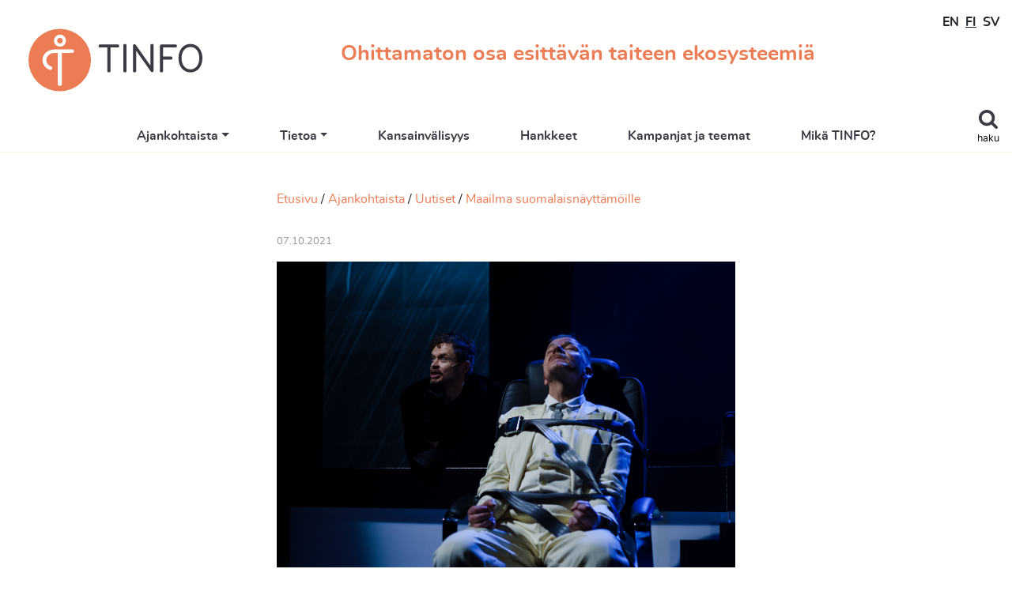

--- FILE ---
content_type: text/html; charset=UTF-8
request_url: https://www.tinfo.fi/fi/Maailma-suomalaisnayttamoille
body_size: 16544
content:
<!DOCTYPE html>
<html lang="fi" prefix="og: http://ogp.me/ns#">

<head>
<base href="https://www.tinfo.fi/">

<meta charset="utf-8" />
<meta name="description" content="Suomen Kulttuurirahaston suursatsaus avaa uuden tukimuodon teattereille laadukkaiden näytelmien käännättämiseksi suomeksi ja tuottamiseksi kantaesityksiksi. Aiemmin syksyllä vastaava avaus tehtiin proosan, lyriikan ja esseiden kääntämisessä. " />
<meta name="keywords" content="teatteri, info, tiedotuskeskus, tinfo" />
<meta name="author" content="" />
<meta name="robots" content="index,follow,noarchive" />
<meta name="viewport" content="width=device-width, initial-scale=1.0" />

<title>Maailma suomalaisnäyttämöille</title>

    <meta property="og:title" content="Maailma suomalaisnäyttämöille" />
    <meta property="og:description" content="Suomen Kulttuurirahaston suursatsaus avaa uuden tukimuodon teattereille laadukkaiden näytelmien käännättämiseksi suomeksi ja tuottamiseksi kantaesityksiksi. Aiemmin syksyllä vastaava avaus tehtiin proosan, lyriikan ja esseiden kääntämisessä. " />
    <meta property="og:type" content="website" />
    <meta property="og:url" content="https://www.tinfo.fi/fi/Maailma-suomalaisnayttamoille" />
    <meta property="og:image" content="https://www.tinfo.fi/images/uploaded/lehman-brothers_jussi-lehtonen-ja-juha-saaski-lehman_kuva-alisa-javits.jpg" />
    <meta property="og:image:width" content="1277" />
    <meta property="og:image:height" content="851" />
    
    <link rel="image_src" href="https://www.tinfo.fi/images/uploaded/thumbnails/lehman-brothers_jussi-lehtonen-ja-juha-saaski-lehman_kuva-alisa-javits.jpg" />
    
    <link rel="shortcut icon" type="image/png" href="https://www.tinfo.fi/favicon.png" />
    
<!-- Styles for required jQuery plugins etc. -->
<link rel="stylesheet" href="vendor/tablesorter/css/theme.fakiiricms.min.css" />
<link rel="stylesheet" href="vendor/lightcase-2.5.0/src/css/lightcase.min.css" media="screen" />

<!-- Common styles -->
<link rel="stylesheet" href="css/common.css?v=20200611" media="screen" />

<!-- Theme styles -->
<link rel="stylesheet" href="themes/tinfo/css/bootstrap-tinfo.min.css" />
<link rel="stylesheet" href="themes/tinfo/css/styles.css?v=20240917" />

<!-- Common javascript files -->
<script src="vendor/jquery-3.4.1.min.js"></script>
<script src="vendor/lightcase-2.5.0/src/js/lightcase.min.js"></script>
<script src="vendor/svg-injector-1.1.3/dist/svg-injector.min.js"></script>
<script src="vendor/tablesorter/jquery.tablesorter.min.js"></script>
<script src="vendor/jquery.validate/jquery.validate.min.js"></script>
<script src="js/globalVars.php"></script>
<script src="js/common.js?v=20200610"></script>

<!-- Theme head js -->

</head>

<body >

<header>

	<nav class="navbar navbar-expand-md d-block">

		<div class="d-md-flex align-items-center">

			<a class="navbar-brand fi" href="https://www.tinfo.fi/fi">
				<h1 class="text-hide">Teatterin tiedotuskeskus TINFO</h1>
			</a>

			<div id="search" class="bg-light-blue">
				<form action="fi/search" method="post" autocomplete="off">
					<div class="input-group">
						<label for="searchTerm" class="sr-only">Haku</label>
						<input id="searchTerm" type="text" name="search" class="form-control border-0" placeholder="Hae..." />
						<span class="input-group-btn">
							<button type="submit" class="btn btn-outline-white">
								Haku							</button>
						</span>
					</div>
				</form>
			</div> <!-- /#search -->

			<h2 class="slogan">Ohittamaton osa esittävän taiteen ekosysteemiä</h2>

			
<div id="languages">
<ul class="list-inline m-0">
        <li class="list-inline-item"> <a href="en">EN</a></li>
        <li class="list-inline-item active"> <a href="fi">FI</a></li>
        <li class="list-inline-item"> <a href="sv">SV</a></li></ul>
</div>
			
			<button id="toggleSearchBtn" class="" aria-label="Toggle search">
				haku			</button>

			<button id="menuBtn" class="navbar-toggler" type="button" data-toggle="collapse" data-target="#mainMenu" aria-controls="mainMenu" aria-expanded="false" aria-label="Toggle navigation">
				menu			</button>

		</div>

		<div id="mainMenu" class="collapse navbar-collapse">
		<ul class="navbar-nav justify-content-between">
					<li class="nav-item dropdown">
						<a href="fi/Ajankohtaista" id="ddLink-7" class="nav-link dropdown-toggle" data-toggle="dropdown" aria-haspopup="true" aria-expanded="false">Ajankohtaista</a>
						<div class="dropdown-menu" aria-labelledby="ddLink-7">
							<a href="fi/Uutiset" class="dropdown-item">Uutiset</a>
							<a href="fi/TINFO-tiedotteet" class="dropdown-item">TINFO-tiedotteet</a>
							<a href="fi/TINFO-blogi" class="dropdown-item">TINFO-blogi</a>
							<a href="fi/Apurahavahti" class="dropdown-item">Apurahavahti</a>
							<a href="fi/Saksien-seuraukset" class="dropdown-item">Saksien seuraukset </a>
							<a href="fi/Avoimia-hakuja" class="dropdown-item">Avoimia hakuja</a>
							<a href="fi/_Tapahtumia" class="dropdown-item">Tapahtumia</a>
							<a href="fi/Podcasteja" class="dropdown-item">Podcasteja</a>
							<a href="fi/Teatteriblogeja" class="dropdown-item">Teatteriblogeja</a>
						</div>
					</li>
					<li class="nav-item dropdown">
						<a href="fi/Tietoa" id="ddLink-5" class="nav-link dropdown-toggle" data-toggle="dropdown" aria-haspopup="true" aria-expanded="false">Tietoa</a>
						<div class="dropdown-menu" aria-labelledby="ddLink-5">
							<a href="fi/teatteritilastot" class="dropdown-item">Teatteritilastot</a>
							<a href="fi/Teatterihaku" class="dropdown-item">Teatterihaku</a>
							<a href="fi/ILONA-esitystietokanta" class="dropdown-item">Ilona-esitystietokanta</a>
							<a href="fi/Suomidraama-maailmalla" class="dropdown-item">Suomidraama maailmalla</a>
							<a href="fi/Naytelmakaannostietokanta" class="dropdown-item">Näytelmäkäännöstietokanta</a>
							<a href="fi/New-Plays-from-Finland" class="dropdown-item">New Plays from Finland</a>
							<a href="fi/Teatterialan_palkintoja" class="dropdown-item">Teatterialan palkintoja</a>
							<a href="fi/Julkaisuja" class="dropdown-item">Julkaisuja</a>
						</div>
					</li>
					<li class="nav-item">
						<a href="fi/Kansainvalisyys" class="nav-link">Kansainvälisyys</a>
					</li>
					<li class="nav-item">
						<a href="fi/Hankkeet" class="nav-link">Hankkeet</a>
					</li>
					<li class="nav-item">
						<a href="fi/Kampanjat-ja-teemat" class="nav-link">Kampanjat ja teemat</a>
					</li>
					<li class="nav-item">
						<a href="fi/Mika-TINFO" class="nav-link">Mikä TINFO?</a>
					</li></ul>		</div> <!-- /.navbar-collapse -->

	</nav>

</header>


<main class="bg-white">
    	<div class="container-fluid py-5">
        <div class="row align-items-center">
            <div class="col-lg-6 offset-lg-3 d-flex justify-content-center justify-content-lg-end">
                <div class="article-content">
                <div id="tracker"><ul><li><a href="fi/Etusivu">Etusivu</a></li><li><a href="fi/Ajankohtaista">Ajankohtaista</a></li><li><a href="fi/Uutiset">Uutiset</a></li><li><a href="fi/Maailma-suomalaisnayttamoille">Maailma suomalaisnäyttämöille</a></li></ul></div><p class="date">07.10.2021</p><p><img src="images/uploaded/lehman-brothers_jussi-lehtonen-ja-juha-saaski-lehman_kuva-alisa-javits.jpg" alt="Lehman brothers. Jussi Lehtonen Juha Sääski. Kuva: Alisa Javits" title="Lehman Brothers. Jussi Lehtonen ja Juha Sääski. Kuva: Alisa Javits." /></p><h1>Maailma suomalaisnäyttämöille&nbsp;</h1>

<div><span style="font-size: 1.25rem;">Suomen Kulttuurirahaston suursatsaus avaa uuden tukimuodon teattereille laadukkaiden näytelmien käännättämiseksi suomeksi ja tuottamiseksi kantaesityksiksi. Aiemmin syksyllä vastaava avaus tehtiin proosan, lyriikan ja esseiden kääntämisessä.&nbsp;</span></div>

<div>&nbsp;</div>

<div>Teattereille tarkoitetun Maailma näyttämölle -tukimuodon tavoitteena on saada suomalaiset teatterit käännättämään suomeksi ja esittämään 30 uutta, oman aikamme näytelmää eri puolilta maailmaa. Kulttuurirahaston rahoituksella Teatterin tiedotuskeskus TINFO järjestää teattereille myös Maailma näyttämölle -päiviä, joissa esitellään vielä suomentamattomia, ajankohtaisia teoksia aikamme näytelmäkirjailijoilta.&nbsp;</div>

<div>&nbsp;</div>

<div>Suomeksi julkaistaan yhä vähemmän korkeatasoista oman aikamme maailmankirjallisuutta. Käännöksiä tehdään verraten paljon anglosaksiselta kielialueelta, mutta muilta kielialueilta niukasti. Tilanne on samantyyppinen näytelmäkirjallisuuden alalla. Uutta laadukasta eurooppalaista tai muun maailman näytelmäkirjallisuutta ei ole juuri lainkaan teattereiden ohjelmistossa.&nbsp;&nbsp;</div>

<div>&nbsp;</div>

<div>”<em>Suomalainen teatteri elää tällä hetkellä näytelmäkäännösten osalta eräänlaisessa tyhjiössä eikä hengitä samaa ilmaa muun Euroopan kanssa. Suomalaiset katsojat ansaitsevat mahdollisuuden monipuolisempaan ohjelmistoon. Maailma näyttämöllä -tuki johtaa toivottavasti siihen, että saamme nähdä, miten aikamme haasteita käsitellään teatterin keinoin muissa kulttuureissa</em>”, sanoo uutta tukimuotoa kehittämässä ollut näyttelijä <strong>Timo Torikka</strong>.&nbsp;&nbsp;</div>

<div>&nbsp;</div>

<div>Teatterit voivat hakea apurahaa ensimmäisen kerran Kulttuurirahaston elokuun 2022 haussa. Hakukierrokset toistetaan tulevina vuosina samaan aikaan. Yhteensä Kulttuurirahaston uusi tuki näytelmien kääntämiseen ja esittämiseen vuosina 2022–2029 on 1,2 miljoonaa euroa.&nbsp;</div>

<div>&nbsp;</div>

<div>”<em>TINFO pitää tärkeänä, että tuki on koko kentän haettavissa, niin laitosteattereiden kuin vapaiden ryhmien. Olemme myös iloisia siitä, että Kulttuurirahaston myöntämä tuki mahdollistaa kiertueita, jotta esitykset tavoittavat yleisöjä myös muualla kuin omalla paikkakunnalla</em>”, sanoo johtaja <strong>Linnea Stara</strong>.&nbsp;</div>

<div>&nbsp;</div>

<div>TINFO kokoaa asiantuntijaryhmän, jonka tehtävänä on lukea ajankohtaista näytelmäkirjallisuutta mahdollisimman monelta kielialueelta ja pohtia, mitkä näytelmät voisivat saada vastakaikua nyky-Suomessa. ”<em>Haluamme olla mukana luomassa moniäänistä teatterialaa, joka avaa katseensa muulle maailmalle näin alan jälleenrakentamisen aikana.</em>”  &nbsp;</div>

<div>&nbsp;</div>

<div>&nbsp;</div>

<div>Lisätiedot:&nbsp;</div>

<div>Suomen Kulttuurirahasto, asiamies Juhana Lassila, p. 09 6128 1230&nbsp;</div>

<div>Teatterin tiedotuskeskus TINFO, johtaja Linnea Stara, p. 050 301 2723&nbsp;</div>

<div>&nbsp;</div>

<div><br />
<span style="font-size:14px;">Kuva:&nbsp;</span><span style="font-size: 14px;">Stefano Massinin Lehman Brothers on käännetty italian kielestä. Teoksen on suomentanut Elina Suolahti. Suomessa se on nähty teatteri Metamorfoosin, Suomen Kansallisteatterin, Espoon Kaupunginteatterin ja Tampereen Työväen teatterin yhteistuotantona. Kuvassa ovat näyttelijät Jussi Lehtonen ja Juha Sääski. Valokuvaaja Alina Javits.</span></div>

<div>&nbsp;</div>

<div>
<hr />
<p>Aiheesta myös:</p>

<p><a href="https://www.tinfo.fi/fi/Maailma-nayttamolle" target="_blank">Maailma näyttämölle.</a> Hankeinfoa TINFO-verkkosivuilla</p>
</div>
                </div> <!-- /.article-content -->
            </div>
            <div class="col-lg-3 d-flex flex-column justify-content-center">
                        </div>
        </div>
	</div> <!-- /.container-fluid -->
    
    <div class="text-center py-5">

        <h2>Sinua voisi kiinnostaa</h2>
        <a href="fi/tags/Näytelmät" class="tag bg-primary">Näytelmät</a> <a href="fi/tags/Kirjailijat" class="tag bg-light-green">Kirjailijat</a> <a href="fi/tags/Kääntäjät" class="tag bg-light-blue">Kääntäjät</a> <a href="fi/tags/Uutiset" class="tag bg-light-green">Uutiset</a> 
    </div>
    </main>

<footer class="bg-dark text-white py-5">

    <div class="container-fluid">

        <div class="row">

            <div class="col-md-3">
                <img src="themes/tinfo/images/tinfo-white.svg" class="footer-logo mb-4" alt="TINFO" />
				
					<address>
						<strong>Teatterin tiedotuskeskus TINFO</strong><br />
						Arkadiankatu 12 A 5<br />
						00100 Helsinki
					</address>
					
					<p>tinfo(a)tinfo.fi</p>			</div>

			<div class="col-md-9 d-md-flex justify-content-between align-items-start">
			
					<nav class="navbar navbar-expand-md navbar-dark">
                    	<ul class="navbar-nav justify-content-center flex-wrap">
							<li class="nav-item">
								<a href="fi/Ajankohtaista" class="nav-link">Ajankohtaista</a>
							</li>
							<li class="nav-item">
								<a href="fi/Tietoa" class="nav-link">Tietoa</a>
							</li>
							<li class="nav-item">
								<a href="fi/Kansainvalisyys" class="nav-link">Kansainvälisyys</a>
							</li>
							<li class="nav-item">
								<a href="fi/Hankkeet" class="nav-link">Hankkeet</a>
							</li>
							<li class="nav-item">
								<a href="fi/Kampanjat-ja-teemat" class="nav-link">Kampanjat ja teemat</a>
							</li>
							<li class="nav-item">
								<a href="fi/Mika-TINFO" class="nav-link">Mikä TINFO?</a>
							</li>
						</ul>
					</nav>				<div class="text-md-right my-3 my-md-0 flex-shrink-0">
                    <div class="some-icons">
						<a href="https://www.facebook.com/tinfoteatterintiedotuskeskus/" target="_blank"><img src="themes/tinfo/images/icon-facebook.svg" class="svg-inject" alt="TINFO Facebook" /></a>
						<a href="https://fi.linkedin.com/company/theatre-info-finland-tinfo" target="_blank"><img src="themes/tinfo/images/icon-linkedin.svg" class="svg-inject" alt="TINFO LinkedIn" /></a>
						<a href="https://www.youtube.com/channel/UCxTRV8xQZ-A3ADn46-_DvKA" target="_blank"><img src="themes/tinfo/images/icon-youtube.svg" class="svg-inject" alt="TINFO YouTube" /></a>
						<a href="https://www.instagram.com/theatreinfofinland/" target="_blank"><img src="themes/tinfo/images/icon-instagram.svg" class="svg-inject" alt="TINFO Instagram" /></a>
					</div>

                                    </div>

			</div>

		</div> <!-- /.row -->
		
		<!-- div class="navbar navbar-expand-md navbar-dark footer-bottom-nav">
            <ul class="navbar-nav justify-content-between flex-wrap">
			
					<li class="nav-item">
						<a class="nav-link" href="fi/Yhteystiedot">Yhteystiedot</a>
					</li>
					<li class="nav-item">
						<a class="nav-link" href="fi/Tilaa_TINFO-tiedote">Tilaa TINFO-tiedote</a>
					</li>            </ul>
        </div -->
		
		<div class="row">

			<div class="col-sm-6">
				<ul class="nav flex-column footer-bottom-nav">
				
						<li class="nav-item">
							<a class="nav-link" href="fi/Yhteystiedot">Yhteystiedot</a>
						</li>
						<li class="nav-item">
							<a class="nav-link" href="fi/Kuvapankki">Kuvapankki</a>
						</li>
				</ul>
			</div>

			<div class="col-sm-6 text-sm-right">
				<ul class="nav flex-column footer-bottom-nav">
					
						<li class="nav-item">
							<a class="nav-link" href="fi/Tilaa_TINFO-tiedote">Tilaa TINFO-tiedote</a>
						</li>
						<li class="nav-item">
							<a class="nav-link" href="fi/Tietosuojaseloste">Tietosuojaseloste</a>
						</li>
						<li class="nav-item">
							<a class="nav-link" href="fi/Saavutettavuusseloste">Saavutettavuusseloste</a>
						</li>				</ul>
			</div>
		</div> <!-- /.row -->

	</div> <!-- /.container-fluid -->

</footer>


<script src="themes/tinfo/vendor/bootstrap-4.4.1/js/bootstrap.bundle.min.js"></script>
<script src="themes/tinfo/js/common.js?v=2021-10-22"></script>
<script src="themes/tinfo/vendor/typeahead-0.11.1/dist/typeahead.bundle.min.js"></script>

	<!-- Global site tag (gtag.js) - Google Analytics (GA4) -->
	<script async src="https://www.googletagmanager.com/gtag/js?id=G-XR5HRQYCMN"></script>
	<script>
		window.dataLayer = window.dataLayer || [];
		function gtag(){dataLayer.push(arguments);}
		gtag("js", new Date());

		gtag("config", "G-XR5HRQYCMN");
	</script>
	
<div class="modal fade" id="modalMessage" tabindex="-1" role="dialog" aria-labelledby="modalTitle" aria-hidden="true">
  <div class="modal-dialog" role="document">
    <div class="modal-content">
      <div class="modal-header">
        <h5 class="modal-title" id="modalTitle">Modal title</h5>
        <button type="button" class="close" data-dismiss="modal" aria-label="Close">
          <span aria-hidden="true">&times;</span>
        </button>
      </div>
      <div class="modal-body"></div>
      <div class="modal-footer"></div>
    </div>
  </div>
</div>

</body>
</html>


--- FILE ---
content_type: text/css
request_url: https://www.tinfo.fi/themes/tinfo/css/styles.css?v=20240917
body_size: 27436
content:
@font-face {
    font-family: 'Nunito';
    src: url('fonts/nunito-regular.woff') format('woff2'),
		url('fonts/nunito-regular.woff') format('woff');
    font-weight: normal;
    font-style: normal;
}

@font-face {
    font-family: 'Nunito';
    src: url('fonts/nunito-regularitalic.woff') format('woff2'),
		url('fonts/nunito-regularitalic.woff') format('woff');
    font-weight: normal;
    font-style: italic;
}

@font-face {
    font-family: 'Nunito';
    src: url('fonts/nunito-semibold.woff') format('woff2'),
		url('fonts/nunito-semibold.woff') format('woff');
    font-weight: 600;
    font-style: normal;
}

@font-face {
    font-family: 'Nunito';
    src: url('fonts/nunito-semibolditalic.woff') format('woff2'),
		url('fonts/nunito-semibolditalic.woff') format('woff');
    font-weight: 600;
    font-style: italic;
}

@font-face {
    font-family: 'Nunito';
    src: url('fonts/nunito-bold.woff') format('woff2'),
		url('fonts/nunito-bold.woff') format('woff');
    font-weight: bold;
    font-style: normal;
}

@font-face {
    font-family: 'Nunito';
    src: url('fonts/nunito-bolditalic.woff') format('woff2'),
		url('fonts/nunito-bolditalic.woff') format('woff');
    font-weight: bold;
    font-style: italic;
}

@font-face {
    font-family: 'RobotoSlab';
    src: url('fonts/robotoslab-regular.woff') format('woff2'),
		url('fonts/robotoslab-regular.woff') format('woff');
    font-weight: normal;
    font-style: normal;
}

body {
    background-image: url('../images/tinfo-pattern-ukko.svg');
    background-size: 38px 105px;
    padding-top: 132px;
}

header {
    position: fixed;
    top: 0;
    left: 0;
    right: 0;
    background-color: #fff;
    padding: 1rem 1rem 0 1rem;
    z-index: 900;
    transition: top .5s;
    border-bottom: 1px solid #f6f4ea;
}

/*header.condensed {
    border-bottom: 1px solid #f6f4ea;
}*/

header.hide {
    top: -130px;
}

header.condensed.hide {
    top: -80px;
}

header .slogan {
    font-size: 4vw;
    font-weight: bold;
    color: #ec7c54;
    text-align: center;
    padding-bottom: 1rem;
    margin: 2rem 0 0 0;
}

header.condensed .slogan {
    display: none;
}

main { 
    position: relative;
}

h1,h2,h3,h4,h5,h6 {
    -webkit-hyphens: auto;
    -moz-hyphens: auto;
    -ms-hyphens: auto;
    hyphens: auto;
    word-wrap: break-word;
    overflow-wrap: break-word;
}

p + h2,
ul + h2,
ol + h2 {
    margin-top: 2rem;
}

p + h3,
ul + h3,
ol + h3 {
    margin-top: 1.75rem;
}

p + h4,
ul + h4,
ol + h4 {
    margin-top: 1.5rem;
}

a {
    word-wrap: break-word;
    overflow-wrap: break-word;
}

img {
    max-width: 100%;
    height: auto;
}

figure {
    margin: 2rem 0;
}

figcaption {
    color: #97999b;
    font-size: 80%;
    line-height: 1.25;
    margin-top: .5rem;
}

blockquote {
    position: relative;
    font-size: 1.25rem;
    font-weight: 600;
    font-style: italic;
    line-height: 1.25;
    color: #97999b;
    padding-left: 1.25rem;
    margin: 5rem 0 3rem 0;
}

blockquote::before {
    content: '“';
    position: absolute;
    top: -2.25rem;
    left: 0;
    font-size: 3.3125rem;
}

.container-fluid {
    max-width: 1200px;
}

.navbar-brand {
    display: block;
    flex-shrink: 0;
    width: 110px;
    height: 40px;
    background-image: url('../images/tinfo.svg');
    background-repeat: no-repeat;
    background-size: contain;
    padding: 0;
    margin: 0 1rem 1rem 0;
    transition: width .5s, height .5s;
    z-index: 999;
}

.navbar-brand.en {
    width: 120px;
    background-image: url('../images/tinfo-en.svg');
}

.navbar-brand.sv {
    width: 113px;
    background-image: url('../images/tinfo-sv.svg');
}

.navbar {
    padding: 0;
}

.navbar a.nav-link {
    font-weight: bold;
    color: #3b3c43;
    margin: 0;
}

.navbar a.nav-link:hover,
.navbar .nav-item.active a.nav-link {
    color: #ec7c54;
}

.navbar-dark .navbar-nav .nav-link {
    color: #fff;
}

.navbar-dark .navbar-nav .nav-link:hover {
    color: #ec7c54;
}

.dropdown-menu {
    margin-top: 0 !important;
    border-top: 1px solid #f6f4ea !important;
}

.jumbotron {
    position: relative;
    margin: 0;
}

.jumbotron .lead {
    font-size: 1.125rem;
    font-weight: 600;
    margin: 0;
}

.jumbotron a {
    margin-top: 2rem;
}

.btn {
    font-weight: bold;
    text-transform: uppercase;
    line-height: 1;
    padding-top: .725rem;
    padding-bottom: .65rem;
}

.btn-outline-white {
    color: #fff;
    border-color: #fff;
}

.btn-outline-white:active,
.btn-outline-white:hover,
.btn-outline-white:focus {
    background-color: #fff;
    color: #3b3c43;
}

.bg-orange {
    background-color: #ec7c54 !important;
}

.bg-yellow {
    background-color: #eada24 !important;
}

.bg-light-yellow {
    background-color: #f1eb9c !important;
}

.bg-dark-grey {
    background-color: #3b3c43 !important;
}

.bg-light-grey {
    background-color: #97999b !important;
}

.bg-light-green {
    background-color: #b7cdc2 !important;
}

.bg-dark-green {
    background-color: #005e5d !important;
}

.bg-light-blue {
    background-color: #94c2c4 !important;
}

.bg-dark-blue {
    background-color: #01426a !important;
}

.bg-pink {
    background-color: #f2d7ce !important;
}

.overlay-orange::before {
    background-color: #ec7c54 !important;
    opacity: .75 !important;
}

.overlay-yellow::before {
    background-color: #eada24 !important;
    opacity: .75 !important;
}

.overlay-blue::before {
    background-color: #01426a !important;
    opacity: .75 !important;
}

.overlay-light-blue::before {
    background-color: #94c2c4 !important;
    opacity: .75 !important;
}

.overlay-green::before {
    background-color: #005e5d !important;
    opacity: .75 !important;
}

.overlay-light-green::before {
    background-color: #b7cdc2 !important;
    opacity: .75 !important;
}

.overlay-grey::before {
    background-color: #3b3c43;
    opacity: .75;
}

.bg-center {
    background-position: center !important;
}

.bg-top-left {
    background-position: top left !important;
}

.bg-top-center {
    background-position: top center !important;
}

.bg-top-right {
    background-position: top right !important;
}

.bg-middle-left {
    background-position: left center !important;
}

.bg-middle-right {
    background-position: right center !important;
}

.bg-bottom-left {
    background-position: bottom left !important;
}

.bg-bottom-center {
    background-position: bottom center !important;
}

.bg-bottom-right {
    background-position: bottom right !important;
}


.mb-big, .my-big {
    margin-bottom: 8rem !important;
}

.mt-big, .my-big {
    margin-top: 8rem !important;
}

.tag {
    display: inline-block;
    font-weight: 600;
    color: #fff;
    text-align: center;
    white-space: nowrap;
    padding: .25rem  1rem;
    border-radius: 10rem;
    margin-bottom: .5rem;
    transition: color .15s ease-in-out,background-color .15s ease-in-out,border-color .15s ease-in-out,box-shadow .15s ease-in-out;
}

.tag:hover,
.tag:active,
.tag:focus {
    color: #fff;
    text-decoration: none;
}

.tag.bg-primary:hover {
    background-color: #e75926 !important;
}

.tag.bg-light-blue:hover {
    background-color: #60a8ab !important;
}

.tag.bg-dark-blue:hover {
    background-color: #00629e !important;
}

.tag.bg-dark-green:hover {
    background-color: #007876 !important;
}

.footer-logo {
    max-width: 145px;
    height: auto;
}

.spotlight {
    position: relative;
    display: block;
    background-color: #fff;
    color: #3b3c43;
    font-size: .875rem;
    line-height: normal;
}

.spotlight:hover {
    text-decoration: none;
    color: #3b3c43;
}

.spotlights-row > div {
    margin-bottom: 20px;
}

.spotlight .spotlight-img {
    position: relative;
    background-color: #97999b;
    background-size: cover;
    background-position: center;
    height: 0;
    padding-top: 66.66666666666667%;
}

.orange .spotlight-img {
    background-color: #ec7c54;
}

.yellow .spotlight-img {
    background-color: #eada24;
}

.blue .spotlight-img {
    background-color: #94c2c4;
}

.green .spotlight-img {
    background-color: #b7cdc2;
}

.spotlight .spotlight-img > * {
    position: absolute;
    top: 50%;
    transform: translateY(-50%);
    width: 100%;
    text-align: center;
    padding: 0 1rem;
}

.spotlight .spotlight-img > h3 {
    font-size: 1.5rem;
    color: #fff;
    -webkit-hyphens: auto;
    -moz-hyphens: auto;
    -ms-hyphens: auto;
    hyphens: auto;
    word-wrap: break-word;
    overflow-wrap: break-word;
}

.spotlight .spotlight-inner {
    padding: 1rem 1rem 3rem 1rem;
}

.spotlight h3 {
    color: #ec7c54;
}

.spotlight .spotlight-badge {
    display: inline-block;
    background-color: #94c2c4;
    color: #fff;
    font-weight: bold;
    text-transform: uppercase;
    padding: .6rem 1rem .4rem 1rem;
}

.spotlight-info {
    position: absolute;
    left: 1rem;
    right: 1rem;
    bottom: 1rem;
    display: flex;
    justify-content: space-between;
    align-items: center;
}

figure.img-main {
    position: relative;
    background-color: #3b3c43;
    margin: 0;
}

figure.img-main figcaption {
    background-color: #fff;
    text-align: center;
    padding-top: .5rem;
    margin: 0;
}

div.img-main,
.hero {
    position: relative;
    height: 0;
    background-color: #97999b;
    background-repeat: no-repeat;
    background-size: cover;
    background-position: center;
    padding-top: 100%;
    z-index: 1;
}

.hero::before {
    content: '';
    display: block;
    position: absolute;
    top: 0;
    left: 0;
    right: 0;
    bottom: 0;
}

.hero-article {
    position: relative;
    background-color: #97999b;
}

.hero > .hero-texts {
    position: absolute;
    top: 50%;
    left: 0;
    right: 0;
    text-align: center;
    padding: 0 2rem;
    transform: translateY(-50%);
    -webkit-hyphens: auto;
    -ms-hyphens: auto;
    hyphens: auto;
    word-break: break-word;
}

.hero > .hero-texts > .hero-section {
    font-family: RobotoSlab, serif;
    font-size: 6vw;
    font-weight: normal;
    font-style: normal;
    color: #fff;
    margin-bottom: 1rem;
}

.hero > .hero-texts > h1 {
    font-size: 10vw;
    font-weight: 600;
    line-height: 10vw;
}

.hero .lead {
    font-size: 5vw;
    font-weight: 600;
    max-width: 920px;
    margin: 0 auto;
}

.hero a {
    color: inherit !important;
}

.hero a.btn {
    color: inherit !important;
    border-color: inherit !important;
    margin-top: 2rem;
}

.hero.text-white a.btn:active, .hero.text-white a.btn:hover, .hero.text-white a.btn:focus {
    background-color: #fff !important;
    border-color: #fff !important;
    color: #3b3c43 !important;
}

.hero.text-dark a.btn:active, .hero.text-dark a.btn:hover, .hero.text-dark a.btn:focus {
    background-color: #3b3c43 !important;
    border-color: #3b3c43 !important;
    color: #fff !important;
}

.article-content {
    max-width: 100%;
}

.article-content a {
    word-break: break-all;
}

.article-content .date {
    font-size: 80%;
    color: #97999b;
}

.lead {
    line-height: 1.25;
}

.infobox {
    max-width: 600px;
    padding: 1rem;
    margin-bottom: 1rem;
}

.infobox a {
    color: #3b3c43;
}

.chevron-after::after {
    content: " \203A";
}

/* Custom Some Feed module overrides */
#someFeed {
    position: relative;
    min-height: 64px;
}

.csf-post,
.csf-post:hover {
    border: none !important;
}

.csf-post-date {
    display: none;
}

.csf-post-text {
    color: #3b3c43;
    font-size: .875rem;
    line-height: normal;
}

.csf-post-text span {
    color: #09c;
}
/* /Custom Some Feed module overrides */

.loader {
    position: relative;
    min-height: 64px;
    min-width: 64px;
}

.loader::after {
    content: "";
    display: block;
    width: 32px;
    height: 32px;
    position: absolute;
    top: 50%;
    left: 50%;
    background-image: url('../images/icon-loading.svg');
    animation: loader-spin 1s infinite linear;
}

.loader-overlay {
    position: absolute;
    top: 0;
    left: 0;
    right: 0;
    bottom: 0;
    background-color: rgba(255, 255, 255, .75);
    z-index: 100;
}

input.loading {
    background-image: url('../../../images/ajax-loader-indicator-small-light.gif');
    background-position: right 10px center;
    background-repeat: no-repeat;
}

.row > div.loader {
    left: 10px;
    right: 10px;
}

.bg-pink .loader-overlay {
    background-color: rgba(242, 215, 206, .75);
}

footer  a {
    color: #fff;
}

footer  a:hover {
    color: #ec7c54;
}

.some-icons img,
.some-icons svg {
    width: 32px;
    height: 32px;
    margin: 0 .125rem;
}

.some-icons a:first-child img,
.some-icons a:first-child svg {
    margin-left: 0;
}

.some-icons a:last-child img,
.some-icons a:last-child svg {
    margin-right: 0;
}

.svg-inject {
    fill: currentColor;
    visibility: hidden;
}

.injected-svg {
    visibility: visible;
}

.chart-title-pie {
    position: absolute;
    top: 50%;
    left: 50%;
    transform: translate(-50%, -50%);
    font-size: 10vw;
    line-height: 10vw;
    text-align: center;
    padding: 0;
    margin: 0;
}

.chart-legend {
    font-size: .85rem;
}

.chart-legend li {
    position: relative;
    padding-left: 1.5rem;
    margin-bottom: .5rem;
}

.chart-swatch {
    position: absolute;
    top: 0;
    left: 0;
    display: inline-block;
    width: 1.25em;
    height: 1.25em;
    margin-right: .5em;
    vertical-align: text-bottom;
}

.tinfo-icons svg {
    max-width: 240px;
    height: auto;
    margin-bottom: .5rem;
}

.tinfo-icons svg + p {
    font-size: 1.5rem;
    line-height: 1.5rem;
}

footer .navbar a.nav-link {
    margin: 0;
}

footer .navbar .nav-item:first-child a.nav-link {
    padding-left: 0;
}

footer .navbar .nav-item:last-child a.nav-link {
    padding-right: 0;
}

footer .footer-bottom-nav .nav-link {
    font-weight: bold;
    padding: 0;
}

.iti-logo {
    max-width: 120px;
    height: auto;
    display: block;
    margin: 0 auto;
}

.no-scroll {
    overflow: hidden !important;
}

ul.alphabetNavi {
    font-size: .75rem;
}

ul.alphabetNavi > li > a, ul.alphabetNavi > li > span {
    padding: .25rem .5rem;
}

#mainMenu {
    position: fixed;
    top: 0;
    left: 0;
    bottom: 0;
    width: 100%;
    background-color: #f6f4ea;
    font-size: 1.25rem;
    padding: 1rem;
    margin-left: -100%;
    z-index: 990;
    transition: margin-left .5s !important;
    overflow-y: auto;
}

#mainMenu.collapse:not(.show) {
    display: block;
}

#mainMenu.menu-open {
    margin-left: 0 !important;
}

#mainMenu.collapsing {
    height: auto !important; 
}

/* Hide Bootstrap dropdown caret from main menu */
/*#mainMenu .dropdown-toggle::after {
    display: none;
}*/

#menuBtn,
#toggleSearchBtn {
    position: absolute;
    display: block;
    height: 3rem;
    background-color: transparent;
    background-image: url('../images/icon-menu.svg');
    background-size: 32px 32px;
    background-repeat: no-repeat;
    background-position: center top;
    font-size: .8rem;
    line-height: normal;
    padding: 2rem 0 0 0;
    border: none;
}

#menuBtn {
    right: 0;
    top: 0;
    background-image: url('../images/icon-menu.svg');
    z-index: 998;
}

#menuBtn.x {
    background-image: url('../images/icon-close-menu.svg');
}

#toggleSearchBtn {
    right: 3rem;
    top: 0;
    background-image: url('../images/icon-search.svg');
    z-index: 100;
}

#toggleSearchBtn.x {
    background-image: url('../images/icon-close-search.svg');
}

#search {
    position: absolute;
    top: -150px;
    left: -1rem;
    right: -1rem;
    padding: 1.5rem;
    z-index: 999;
    transition: top .5s;
}

#search.show {
    top: 3.5rem;
}

#languages {
    position: absolute;
    top: 1rem;
    right: 6rem;
}

#languages a {
    color: inherit;
    font-weight: bold;
}

#languages .list-inline-item:not(:last-child) {
    margin-right: .25rem;
}

#languages li.active a {
    text-decoration: underline;
}

/*.table td, .table th {
    vertical-align: middle;
}*/

.table thead th {
    background-color: #3b3c43;
    color: #fff;
    border-bottom: none;
}

.table tr:last-child td,
.table tr:last-child th {
    border-bottom: 1px solid #dee2e6;
}

.tablesorter-default .header, 
.tablesorter-default .tablesorter-header {
    padding-right: 1.5rem;
}

/* Custom styles for Bootstrap page subnavi */
ul.pageSubNavi {
    font-size: 1rem;
	border-bottom: none;
}

ul.pageSubNavi li {
    margin: 0 !important;
}

ul.pageSubNavi li a,
ul.pageSubNavi li a:hover {
	display: block;
    padding: 1rem;
	border: none !important;
	border-bottom: 1px solid #eeeeee !important;
	border-radius: 0px !important;
	margin: 0 !important;
}

ul.pageSubNavi li a:hover {
	background-color: #fafafa !important;
}

ul.pageSubNavi li:first-child a {
    border-top: 1px solid #eeeeee !important;
}

ul.pageSubNavi li a.act {
	text-decoration: underline;
}

ul.pageSubNavi > li > a:hover,
.pageSubNavi > li > a:focus {
	background-color: transparent;
	text-decoration: underline;
}

ul.pageSubNavi ul {
	margin-top: 0;
	border-bottom: 1px solid #eeeeee !important;
}

ul.pageSubNavi ul li {
	margin: 5px 0 !important;
}

ul.pageSubNavi > ul > li > a,
.nav .open > a,
.nav .open > a:hover,
.nav .open > a:focus {
	background-color: transparent;
}

ul.pageSubNavi ul li a,
ul.pageSubNavi ul li a:hover {
    border: none !important;
	background-color: transparent !important;
}

ul.pageSubNavi ul li:first-child a {
    border-top: none !important;
}

ul.pageSubNavi > li.open > a {
    /*border-bottom: none !important;*/
	border-bottom: 1px solid #eeeeee !important;
}

.subNaviHeading {
	margin-top: 2px;
	line-height: normal;
}
/* Custom styles for Bootstrap page subnavi end */


/* NPfF styles */
div.dtSearchSelections button {
	margin: 10px 10px 10px 0px;
}

div.npffPlayDiv {
	position: relative;
	box-sizing: border-box;
	width: 18%;
	margin-left: 2.5%;
	margin-bottom: 20px;
	float: left;
	text-align: center;
}

div.npffPlayDiv:first-child, div.npffPlayDiv:nth-child(5n+1) {
	margin-left: 0;
	clear: left;
}

div.npffPlayDiv h3 {
	margin-top: 10px;
}

div.npffPlayTnDiv {
	position: relative;
	width: 100%;
	padding-bottom: 100%;
	background-color: #eee;
	background-position: center center;
    background-repeat: no-repeat;
	background-size: cover;
}

div.npffPlayTnDiv a {
	position: absolute;
	top: 0;
	left: 0;
	width: 100%;
	height: 100%;
}

div.npffPlayTnDiv .btnContainer, div.productTnDiv .btnContainer {
	position: absolute;
	top: 2px;
	right: 2px;
	z-index: 999;
}

.npffAuthorsList .npffPlayDiv {
    margin: 10px !important;
    width: 100px !important;
}

.btnContainer button {
	float: right;
	margin-left: 2px;
}

a.npffTag {
	margin-right: 10px;
}

ul.npffAuthorsList li {
	position: relative;
	background-position: left center;
    background-repeat: no-repeat;
	height: 120px;
}

ul.npffAuthorsList li:nth-child(odd) {
	background-color: #fafafa;
}

ul.npffAuthorsList li:nth-child(even) {
	background-color: #f5f5f5;
}

ul.npffAuthorsList li a {
	position: absolute;
	top: 0;
	left: 0;
	display: block;
	width: 100%;
	height: 100%;
	padding-left: 130px;
	padding-top: 50px;
}

div.npffAdminAddImg {
	width: 10% !important;
	clear: none !important;
	margin-left: 0 !important;
	margin-right: 2.5% !important;
}

#npffSlider .npffSliderImg {
	background-position: center;
	background-size: cover;
	width: 48%;
	padding-top: 32%;
	float: left;
}

#npffSlider .npffSliderText {
	width: 48%;
	float: right;
}

#npffSlider h2 {
	margin-top: 0;
}

div.npff-author-img {
    padding-top: 100% !important;
}
/* NPfF styles end */

table.table-dt th:first-child {
    width: 25%;
}

#dtHelpBtn {
    cursor: pointer;
}

#dtHelpBtn > svg{
    vertical-align: text-top;
}

#backToTop {
    position: fixed;
    top: 5px;
    right: 5px;
    display: none;
    padding: .25rem;
}

.faq-p {
    padding-top: 15px;
    margin: 0;
}

.faq-p:before {
    content: '\25b6 ';
    margin-right: 6px;
    font-family: Nunito, sans-serif;
}

.faq-p.open:before {
    content: '\25bc ';
    margin-right: 4px;
}

/* Tracker */
#tracker ul {
    margin: 0 0 2rem 0;
    padding: 0;
}

#tracker ul li {
    list-style-type: none;
    margin: 0;
    display: inline;
	/*white-space: pre;*/
}

#tracker ul li:after {
    content: " / ";
}

#tracker ul li:last-child:after {
    content: none;
}
/* Tracker end */


/* Bootstrap carousel overrides */
.carousel-item::before {
    content: '';
    display: block;
    position: absolute;
    top: 0;
    left: 0;
    right: 0;
    bottom: 0;
    background-color: #000;
    opacity: .25;
}

.carousel-image {
    display: block;
    width: 100%;
    aspect-ratio: 1 / 1;
    object-fit: cover;
}

.carousel-caption {
    max-width: 780px;
    top: 50%;
    right: auto;
    bottom: auto;
    left: 50%;
    transform: translate(-50%, -50%);
    padding: 0;
}

.carousel-caption h2 {
    font-size: 8vw;
    line-height: 1;
    text-shadow: 0 0 10px #000;
    -webkit-hyphens: none;
    -moz-hyphens: none;
    -ms-hyphens: none;
    hyphens: none;
}

.carousel-caption p {
    font-size: 4vw;
    line-height: 1.25;
    text-shadow: 0 0 10px #000;
}

.carousel-control-next, .carousel-control-prev {
    width: 3rem;
    background-color: transparent;
    border: 0;
    z-index: 50;
}
/* Bootstrap carousel overrides end */



.bootstrap-datetimepicker-widget.bottom {
    margin-top: -30px !important;
}

/* Twitter Typeahead styles */
.twitter-typeahead {
    width: 100%;
}

.tt-menu {
    width: 100%;
    background-color: #fff;
    color: #3b3c43;
    border: 1px solid #ced4da;
    border-top: 1px solid #eee;
    max-height: 240px;
    overflow-y: auto;
}

.tt-suggestion,
.tt-more-results {
    padding: .5rem 1rem;
}

.tt-suggestion:hover,
.tt-suggestion.tt-cursor {
    background-color: #ec7c54;
    color: #fff;
    cursor: pointer;
}

.tt-suggestion a {
    display: block;
}

.tt-suggestion:hover a,
.tt-suggestion a:hover,
.tt-suggestion.tt-cursor a {
    color: #fff;
    text-decoration: none;
}

.input-group > .twitter-typeahead {
    position: relative;
    -ms-flex: 1 1 auto;
    -webkit-box-flex: 1;
    flex: 1 1 auto;
    width: 1%;
    margin-bottom: 0;
}
/* Twitter Typeahead styles end */


/* FCMS overrides */
main.admin ul.pageSubNavi li a,
main.admin ul.pageSubNavi li a:hover {
    padding: .5rem;
}
a.adminIcon {
    font-size: .8rem;
}
ul.nav-tabs {
    margin-bottom: 1.25rem;
}
.iconTd .btn,
#adminPageNavi .btn {
    padding-top: .525rem;
}
div.loader {
    background-image: none;
}
#adminPageNavi {
    text-align: right;
    position: fixed;
    right: 0;
    bottom: 0;
    background-color: #fff;
    padding: 8px;
    z-index: 999;
    border-left: 1px solid #ddd;
    border-top: 1px solid #ddd;
}
#adminPageNavi h3,
#adminPageNavi hr {
    display: none;
}
/* FCMS overrides end */

/* CKEditor overrides */
.cke_dialog_body {
    max-height: 100vh !important;
    display: flex !important;
    flex-direction: column !important;
    justify-content: space-between !important;
    overflow-y: auto !important;
    overflow-x: hidden !important;
}
.cke_dialog_tabs {
    position: relative !important;
}
/* CKEditor overrides end */

/* Hide Google reCAPTCHA badge */
.grecaptcha-badge { 
    visibility: hidden;
}

@media (max-width: 767px) {
    /* Dropdown exceptions for mobile */
    #mainMenu .dropdown-menu {
        background-color: transparent;
        margin: 0 -1rem;
        padding: 0 0 1rem 1rem;
        border: none !important;
    }
    #mainMenu .dropdown-menu a:hover {
        background-color: transparent;
        text-decoration: underline;
    }
}

@media (min-width: 576px) {
    div.img-main,
    .hero {
        padding-top: 56.25%;
    }
    .hero > .hero-texts > .hero-section {
        font-size: 4vw;
    }
    .hero > .hero-texts > h1 {
        font-size: 6vw;
        line-height: 6vw;
    }
    .hero .lead {
        font-size: 3vw;
    }
    .carousel-image {
        aspect-ratio: 16 / 9;
    }
    .carousel-caption h2 {
        font-size: 6vw;
    }
    .carousel-caption p {
        font-size: 3vw;
    }
}

@media (min-width: 600px) {
    .article-content {
        max-width: 100%;
    }
}

@media (min-width: 768px) {
    body {
        padding-top: 192px;
    }
    header {
        padding: 0;
    }
    header.condensed {
        height: 72px;
    }
    header.hide {
        top: -200px;
    }
    header .slogan {
        flex-grow: 1;
        font-size: 1.7rem;
        margin: 0 120px 0 10px;
    }
    .navbar-brand {
        width: 220px;
        height: 80px;
        margin: 2.25rem;
    }
    .navbar-brand.en {
        width: 236px;
    }
    .navbar-brand.sv {
        width: 223px;
    }
    header.condensed .navbar-brand {
        position: absolute;
        top: 0;
        left: 0;
        width: 110px;
        height: 40px;
        margin: 1rem;
    }
    header.condensed .navbar-brand.en {
        width: 120px;
    }
    header.condensed .navbar-brand.sv {
        width: 113px;
    }
    .navbar a.nav-link {
        margin: 0 .25rem;
    }
    #mainMenu {
        position: relative;
        display: flex;
        font-size: 1rem;
        background-color: transparent;
        padding: 0;
        margin: 0;
        overflow-y: visible;
    }
    header.condensed #mainMenu {
        margin-top: 31px;
    }
    #menuBtn {
        display: none;
    }
    #toggleSearchBtn {
        right: 1rem;
        bottom: auto;
        top: 135px;
        z-index: 999;
    }
    header.condensed #toggleSearchBtn {
        top: auto;
        bottom: 12px;
    }
    #search {
        top: -100px;
        left: 300px;
        right: 64px;
    }
    #search.show {
        top: 2rem;
    }
    header.condensed #search {
        padding: 1rem;
    }
    header.condensed #search.show {
        top: 0;
    }
    #search .input-group {
        max-width: 500px;
        margin: 0 auto;
    }
    #search .close {
        position: absolute;
        top: 0;
        right: 8px;
        font-size: 2rem;
        color: #fff;
        text-shadow: none;
        opacity: .75;
    }
    #search .close:hover {
        opacity: 1;
    }
    #languages {
        right: 1rem;
    }
    header.condensed #languages {
        display: none;
    }
    .chart-title-pie {
        font-size: 3vw;
        line-height: 3vw;
    }
    /*.chart-legend {
        columns: 2;
    }*/
    div.img-main,
    .hero {
        padding-top: 35%;
    }
    .hero > .hero-texts > .hero-section {
        font-size: 2.25rem;
    }
    .hero > .hero-texts > h1 {
        font-size: 3.5rem;
        line-height: 3.5rem;
    }
    .hero .lead {
        font-size: 1.125rem;
    }
    .carousel-image {
        aspect-ratio: 2 / 1;
    }
    .carousel-caption h2 {
        font-size: 5vw;
    }
    .carousel-caption p {
        font-size: 2.5vw;
    }
}

@media (min-width: 992px) {
    .navbar a.nav-link {
        margin: 0 1rem;
    }
    .col-lg-6 .spotlight-img {
        padding-top: 32%;
    }
    .carousel-image {
        aspect-ratio: 3 / 1;
    }
    .carousel-caption h2 {
        font-size: 3rem;
    }
    .carousel-caption p {
        font-size: 1.25rem;
    }
}

@media (min-width: 1050px) {
    #mainMenu {
        justify-content: center;
    }
    .navbar a.nav-link {
        margin: 0 1.5rem;
    }
    .navbar .nav-item:first-child a.nav-link {
        margin-left: 0;
    }
    .navbar .nav-item:last-child a.nav-link {
        margin-right: 0;
    }
}

@media (min-width: 1200px) {
    .chart-title-pie {
        font-size: 42px;
        line-height: 42px;
    }
}

@keyframes loader-spin {
    from {
        transform: translate(-50%, -50%) rotate(0deg);
    }
    to {
        transform: translate(-50%, -50%) rotate(359deg);
    }
}